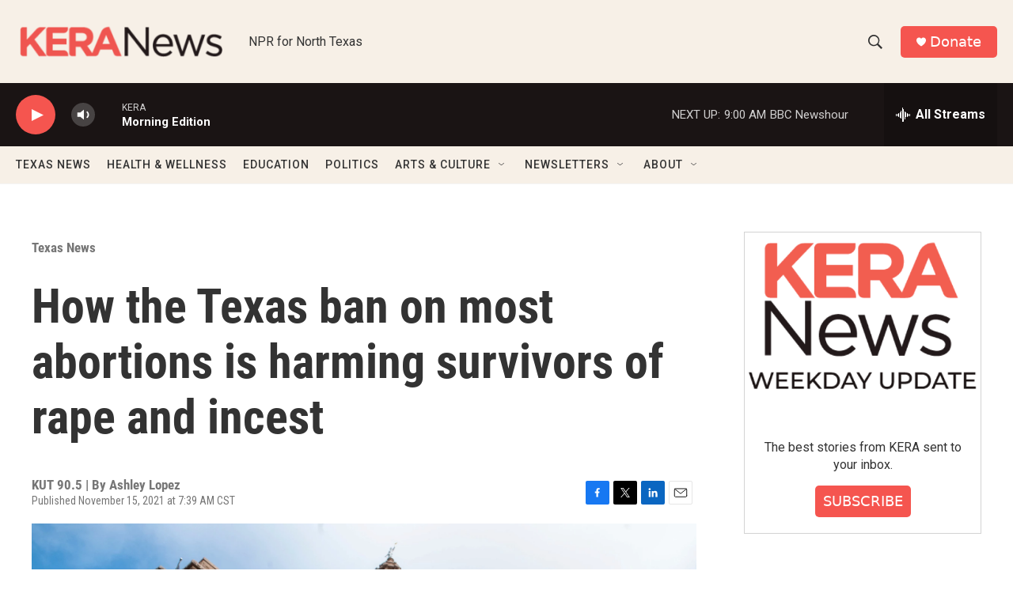

--- FILE ---
content_type: text/html; charset=utf-8
request_url: https://www.google.com/recaptcha/api2/aframe
body_size: 267
content:
<!DOCTYPE HTML><html><head><meta http-equiv="content-type" content="text/html; charset=UTF-8"></head><body><script nonce="pbGmXrMCAamzw-VqR6Dotw">/** Anti-fraud and anti-abuse applications only. See google.com/recaptcha */ try{var clients={'sodar':'https://pagead2.googlesyndication.com/pagead/sodar?'};window.addEventListener("message",function(a){try{if(a.source===window.parent){var b=JSON.parse(a.data);var c=clients[b['id']];if(c){var d=document.createElement('img');d.src=c+b['params']+'&rc='+(localStorage.getItem("rc::a")?sessionStorage.getItem("rc::b"):"");window.document.body.appendChild(d);sessionStorage.setItem("rc::e",parseInt(sessionStorage.getItem("rc::e")||0)+1);localStorage.setItem("rc::h",'1768996293738');}}}catch(b){}});window.parent.postMessage("_grecaptcha_ready", "*");}catch(b){}</script></body></html>